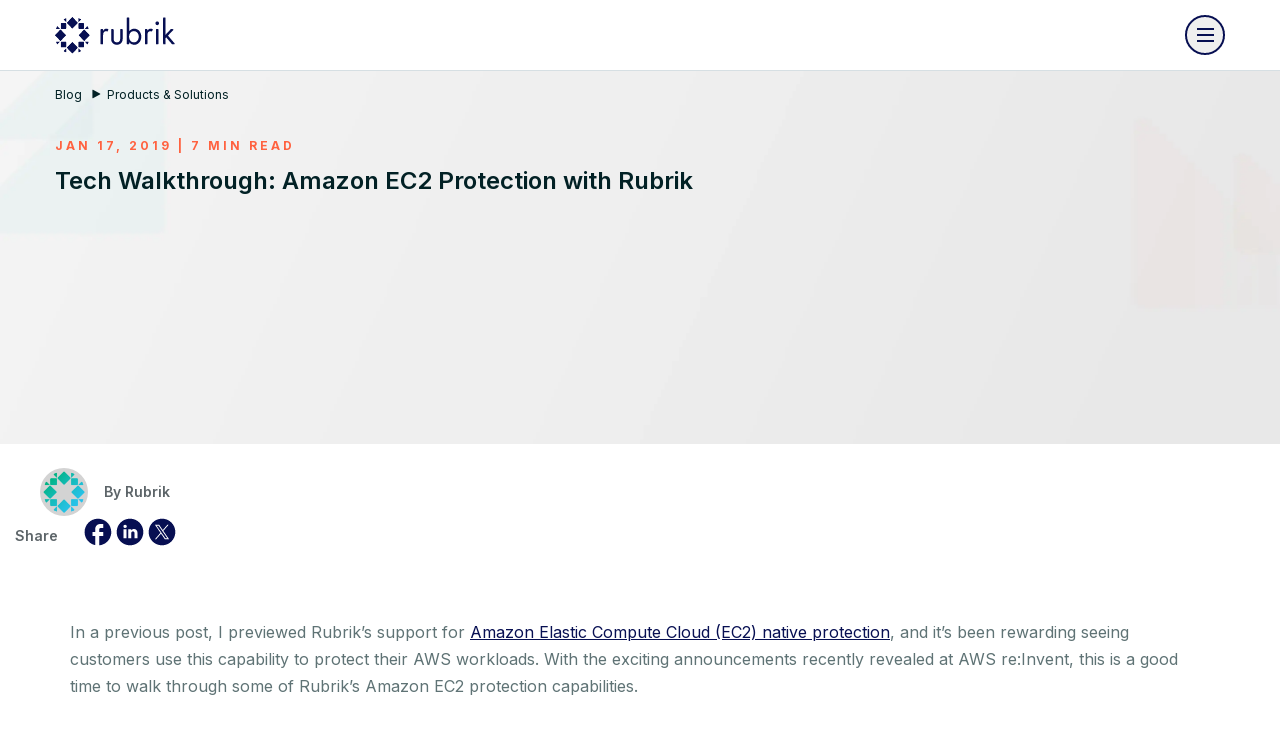

--- FILE ---
content_type: text/html;charset=utf-8
request_url: https://www.rubrik.com/blog/products-solutions/19/1/amazon-ec2-protection-rubrik
body_size: 17585
content:
<!DOCTYPE HTML> <html lang="en-US"> <head> <meta charset="UTF-8"/> <title>Rubrik | Tech Walkthrough: Amazon EC2 Protection with Rubrik</title> <meta name="viewport" content="width=device-width, initial-scale=1"/> <meta name="keywords" content="Multiple use cases,AWS,Rubrik,Use case,Cloud native protection"/> <meta name="description" content="Rubrik&#39;s cloud-first technology enables users to simplify and automate their AWS EC2 instances. Get a closer look in this step-by-step tech walkthrough."/> <meta name="template" content="blog-page"/> <meta name="robots" content="INDEX, FOLLOW"/> <meta property="og:locale" content="en_US"/> <meta property="og:type" content="website"/> <meta property="og:title" content="Tech Walkthrough: Amazon EC2 Protection with Rubrik"/> <meta property="og:description" content="Rubrik&#39;s cloud-first technology enables users to simplify and automate their AWS EC2 instances. Get a closer look in this step-by-step tech walkthrough."/> <meta property="og:url" content="https://www.rubrik.com/blog/products-solutions/19/1/amazon-ec2-protection-rubrik"/> <meta property="og:site_name" content="Rubrik"/> <meta property="og:image" content="https://www.rubrik.com/content/dam/rubrik/images/seo-images/og-image-rubrik-social-networks.png"/> <meta property="og:image:secure_url" content="https://www.rubrik.com/content/dam/rubrik/images/seo-images/og-image-rubrik-social-networks.png"/> <meta name="twitter:card" content="summary_large_image"/> <meta name="twitter:title" content="Tech Walkthrough: Amazon EC2 Protection with Rubrik"/> <meta name="twitter:description" content="Rubrik&#39;s cloud-first technology enables users to simplify and automate their AWS EC2 instances. Get a closer look in this step-by-step tech walkthrough."/> <meta name="twitter:image" content="https://www.rubrik.com/content/dam/rubrik/images/seo-images/og-image-rubrik-social-networks.png"/> <meta name="google-site-verification" content="80YPKopwbnkMatgNjSVp17e40236UXl7C4b22__pdS8"/> <meta name="google-map-api-key" content="AIzaSyDCR5xj2M4N0i0MXntHwxVQacGDFTe0epE"/> <link rel="canonical" href="https://www.rubrik.com/blog/products-solutions/19/1/amazon-ec2-protection-rubrik"/> <link rel="apple-touch-icon" sizes="180x180" href="/etc.clientlibs/rubrik/clientlibs/clientlib-base/resources/images/favicon/apple-touch-icon.png"/> <link rel="icon" type="image/png" sizes="32x32" href="/etc.clientlibs/rubrik/clientlibs/clientlib-base/resources/images/favicon/favicon-32x32.png"/> <link rel="icon" type="image/png" sizes="128x128" href="/etc.clientlibs/rubrik/clientlibs/clientlib-base/resources/images/favicon/favicon-128x128.png"/> <link rel="icon" type="image/png" sizes="192x192" href="/etc.clientlibs/rubrik/clientlibs/clientlib-base/resources/images/favicon/android-chrome-192x192.png"/> <link rel="icon" type="image/png" sizes="16x16" href="/etc.clientlibs/rubrik/clientlibs/clientlib-base/resources/images/favicon/favicon-16x16.png"/> <link rel="mask-icon" href="/etc.clientlibs/rubrik/clientlibs/clientlib-base/resources/images/favicon/safari-pinned-tab.svg" color="#5bbad5"/> <meta name="msapplication-TileColor" content="#da532c"/> <meta name="page-category"/> <meta name="theme-color" content="#070f52"/> <link rel="preconnect" href="https://fonts.googleapis.com" crossorigin/> <link rel="preconnect" href="https://fonts.gstatic.com" crossorigin/> <link rel="preconnect" href="//dpm.demdex.net"/> <link rel="preconnect" href="https://assets.adobedtm.com" crossorigin/> <link rel="dns-prefetch" href="//dpm.demdex.net"/> <link rel="dns-prefetch" href="https://assets.adobedtm.com"/> <link rel="preload" as="image" href="/content/dam/rubrik/images/icons/navigation/Logo.svg"/> <link rel="preload" as="style" href="https://fonts.googleapis.com/css2?family=Inter:wght@400;500;600;700&display=swap" crossorigin="anonymous" onload="this.rel='stylesheet'"/> <link rel="preload" as="font" href="/etc.clientlibs/rubrik/clientlibs/clientlib-base/resources/fonts/RubrikIcons/fonts/RubrikIcons.woff" crossorigin="anonymous"/> <link rel="stylesheet" href="/etc.clientlibs/rubrik/clientlibs/clientlib-base.lc-a44a08181fc1b92ef821a7b42be30497-lc.css" type="text/css"> <noscript> <link rel="stylesheet" href="https://fonts.googleapis.com/css2?family=Inter:wght@400;500;600;700&display=swap"/> </noscript> <script>!function(){window.semaphore=window.semaphore||[],window.ketch=function(){window.semaphore.push(arguments)};var e=new URLSearchParams(document.location.search),o=e.has("property")?e.get("property"):"website_smart_tag",n=document.createElement("script");n.type="text/javascript",n.src="https://global.ketchcdn.com/web/v3/config/rubrik/".concat(o,"/boot.js"),n.defer=n.async=!0,document.getElementsByTagName("head")[0].appendChild(n)}();</script> <script defer>
window.$ = window.JQuery = {};
window.bodymovin = {};
window.lottie = {};
window.Swiper = {};
window.utilsScript = {};
window.pdfjsLib = {};
window.validate = {};
window.lazyLoadOptions = {};
window.rive = {};
</script> <script src="//assets.adobedtm.com/c55f95d516dc/8e4d234ddc3a/launch-d0c8cfddf343.min.js" id="adobelaunch" async></script> <link rel="alternate" href="https://www.rubrik.com/blog/products-solutions/19/1/amazon-ec2-protection-rubrik" hreflang="en-us"/> <link rel="alternate" href="https://www.rubrik.com/blog/products-solutions/19/1/amazon-ec2-protection-rubrik" hreflang="en"/> <link rel="alternate" hreflang="x-default" href="https://www.rubrik.com/blog/products-solutions/19/1/amazon-ec2-protection-rubrik"/> <script defer>
    window.digital_data={"version ":"1.0","page":{"page_url":"https://www.rubrik.com/blog/products-solutions/19/1/amazon-ec2-protection-rubrik","page_name_loc":"www | en_US | blog | amazon-ec2-protection-rubrik","asset_download":null,"site_domain":"www.rubrik.com","section_name":"www | blog","section_cat1_cat2":"blog|products-solutions|19","site_locale":"en_US","page_name":"www | blog | amazon-ec2-protection-rubrik","web_asset":"","site_environment":"stage","page_path":"blog/products-solutions/19/1/amazon-ec2-protection-rubrik","site_subdomain":"www","blog_publish_status":"Over30","blog_info":"Tech Walkthrough: Amazon EC2 Protection with Rubrik | Rubrik | Jan 17, 2019"},"tag":{"use_case":"multiple-use-cases|cloud-native-protection","workload":"aws"},"event":[{"eventName":"Page Load","eventAction":"pageLoad"}],"lead":{"modal_form_id":"","form_id":"","form_type":""}}
</script> 
                              <script>!function(a){var e="https://s.go-mpulse.net/boomerang/",t="addEventListener";if("False"=="True")a.BOOMR_config=a.BOOMR_config||{},a.BOOMR_config.PageParams=a.BOOMR_config.PageParams||{},a.BOOMR_config.PageParams.pci=!0,e="https://s2.go-mpulse.net/boomerang/";if(window.BOOMR_API_key="R68TX-TQKJA-PAMYF-5VC9Q-SNY4W",function(){function n(e){a.BOOMR_onload=e&&e.timeStamp||(new Date).getTime()}if(!a.BOOMR||!a.BOOMR.version&&!a.BOOMR.snippetExecuted){a.BOOMR=a.BOOMR||{},a.BOOMR.snippetExecuted=!0;var i,_,o,r=document.createElement("iframe");if(a[t])a[t]("load",n,!1);else if(a.attachEvent)a.attachEvent("onload",n);r.src="javascript:void(0)",r.title="",r.role="presentation",(r.frameElement||r).style.cssText="width:0;height:0;border:0;display:none;",o=document.getElementsByTagName("script")[0],o.parentNode.insertBefore(r,o);try{_=r.contentWindow.document}catch(O){i=document.domain,r.src="javascript:var d=document.open();d.domain='"+i+"';void(0);",_=r.contentWindow.document}_.open()._l=function(){var a=this.createElement("script");if(i)this.domain=i;a.id="boomr-if-as",a.src=e+"R68TX-TQKJA-PAMYF-5VC9Q-SNY4W",BOOMR_lstart=(new Date).getTime(),this.body.appendChild(a)},_.write("<bo"+'dy onload="document._l();">'),_.close()}}(),"".length>0)if(a&&"performance"in a&&a.performance&&"function"==typeof a.performance.setResourceTimingBufferSize)a.performance.setResourceTimingBufferSize();!function(){if(BOOMR=a.BOOMR||{},BOOMR.plugins=BOOMR.plugins||{},!BOOMR.plugins.AK){var e=""=="true"?1:0,t="",n="amicusyxzvmyi2lraoga-f-faa698380-clientnsv4-s.akamaihd.net",i="false"=="true"?2:1,_={"ak.v":"39","ak.cp":"875686","ak.ai":parseInt("559111",10),"ak.ol":"0","ak.cr":9,"ak.ipv":4,"ak.proto":"h2","ak.rid":"9a6c610","ak.r":38938,"ak.a2":e,"ak.m":"b","ak.n":"essl","ak.bpcip":"3.16.42.0","ak.cport":57116,"ak.gh":"23.55.170.132","ak.quicv":"","ak.tlsv":"tls1.3","ak.0rtt":"","ak.0rtt.ed":"","ak.csrc":"-","ak.acc":"","ak.t":"1769014156","ak.ak":"hOBiQwZUYzCg5VSAfCLimQ==zLZONtCUoj0ME4lPCEVCdfM3WxkO/Hg8Y7W0IU6it+vO4RNPsdGBiUALQ2T1R3JG4/S3tW+DEhlpVa1IN5AI3PsOg0/xhim1jTDMrgVPiN1Qtl2B02q95FwtDNAo4wIM660PtX4k5vho9GbabMhsOb+1Umks2hmsCj6DFcMogV3rLnmuxXnT3uTA5aMK4YqL2XJRt2R6cEiDLtdgJEZFJlAStOFfi2bJzXLsGYkV1RS2hGqfk8kRv/kY6Ubj+luscCTAlQ/etgURDbByAFS4QYC27BDofkBDAu7OGNskMO28gDhhi9mxF5JhJL2Xdl/f5joSH8LiG4cgqFN3R1ithajiWB63ncQSwaRZYn1+Ncr2jgEu3ohs4rKvegSP53+JmAYfWPuI+ffGNtpZUEEuqAcozsh0xYBkp4QLUpgPdds=","ak.pv":"134","ak.dpoabenc":"","ak.tf":i};if(""!==t)_["ak.ruds"]=t;var o={i:!1,av:function(e){var t="http.initiator";if(e&&(!e[t]||"spa_hard"===e[t]))_["ak.feo"]=void 0!==a.aFeoApplied?1:0,BOOMR.addVar(_)},rv:function(){var a=["ak.bpcip","ak.cport","ak.cr","ak.csrc","ak.gh","ak.ipv","ak.m","ak.n","ak.ol","ak.proto","ak.quicv","ak.tlsv","ak.0rtt","ak.0rtt.ed","ak.r","ak.acc","ak.t","ak.tf"];BOOMR.removeVar(a)}};BOOMR.plugins.AK={akVars:_,akDNSPreFetchDomain:n,init:function(){if(!o.i){var a=BOOMR.subscribe;a("before_beacon",o.av,null,null),a("onbeacon",o.rv,null,null),o.i=!0}return this},is_complete:function(){return!0}}}}()}(window);</script></head> <body class=" navy template-blog hover--white"> <a href="#main-content" class="skip-link">Skip to Main Content</a> <div class="root responsivegrid"> <div class="aem-Grid aem-Grid--12 aem-Grid--default--12 "> <div class="experiencefragment aem-GridColumn aem-GridColumn--default--12"> <div class="cmp-experiencefragment"><div class="xfpage page basicpage"> <div class="xf-content-height"> <div class="root responsivegrid"> <div class="aem-Grid aem-Grid--12 aem-Grid--default--12 "> <div class="navigation aem-GridColumn aem-GridColumn--default--12"> <div> <header class="container container--mosaic header " data-module="Navigation" style=" --header-bg: #fff; --menu-link-color: #070f52; --menu-link-hover-color: #009595;"> <div class="promo-widget" id="promo-widget"></div> <div class="wrapper header__wrapper"> <div class="header__logo-wrapper"> <a class="header__logo" tabindex="0" aria-label="Rubrik Logo" data-home-page-url="/" href="/"> <img src="/content/dam/rubrik/images/icons/navigation/Logo.svg" class="header__logo-normal" alt="Rubrik" fetchpriority="high"/> <img src="/content/dam/rubrik/images/icons/navigation/Logo.svg" class="header__logo-stuck" alt="Rubrik" loading="lazy" decoding="async" fetchpriority="low"/> </a> <div class="header__hamburger"> <button class="header__hamburger-inner" aria-label="open navigation menu"> <span class="header__hamburger-line"></span> </button> </div> </div> <nav class="header__nav"> <div class="header__nav-desktop"> <div class="site-search search-container" id="search"> <div class="wrapper global-search-wrapper"> <form class="global-search" action="/search-results" data-module="Search"> <label for="searchFieldDesktop">Search </label> <input type="text" name="search" id="searchFieldDesktop" class="searchField" placeholder="Search"/> <div class="search-button icon-search"> <input hidden type="submit" value="Search"/> </div> </form> <div class="global-search__no-result"> <span>No results match your search.</span> <span class="js-global-search-clear">Clear Search</span> </div> <ul class="global-search__quick-links"> <li> <a href="https://www.rubrik.com/search-results?searchTerm=zero%20trust" target="_self"> <span class="icon-search"></span> <span>Zero Trust</span> </a> </li> <li> <a href="https://www.rubrik.com/search-results?searchTerm=Ransomware" target="_self"> <span class="icon-search"></span> <span>Ransomware</span> </a> </li> <li> <a href="https://www.rubrik.com/search-results?searchTerm=Cloud%20Solutions" target="_self"> <span class="icon-search"></span> <span>Cloud Solutions</span> </a> </li> <li> <a href="https://www.rubrik.com/search-results?searchTerm=Database%20Solutions" target="_self"> <span class="icon-search"></span> <span>Database Solutions</span> </a> </li> </ul> </div> </div> <div class="header__left-nav"> <ul class="header__nav-menu" role="menubar"> <li class="header__nav-item" role="none"> <a class="has-submenu" href="/products" data-menu="products" role="menuitem" aria-haspopup="true" aria-expanded="false" aria-label="Products menu"> <span>Products</span> <svg xmlns="http://www.w3.org/2000/svg" width="16" height="16" viewBox="0 0 16 16" fill="none" aria-hidden="true"> <path d="M15.7072 8.70711C16.0977 8.31658 16.0977 7.68342 15.7072 7.2929L9.34325 0.928933C8.95273 0.538409 8.31956 0.538409 7.92904 0.928933C7.53852 1.31946 7.53852 1.95262 7.92904 2.34315L13.5859 8L7.92904 13.6569C7.53851 14.0474 7.53851 14.6805 7.92904 15.0711C8.31956 15.4616 8.95273 15.4616 9.34325 15.0711L15.7072 8.70711ZM0.913574 9L15.0001 9L15.0001 7L0.913574 7L0.913574 9Z" fill="#070F52"/> </svg> </a> <div class="submenu" data-content="platform" role="menu" aria-label="Products submenu"> <div class="submenu-wrapper"> <div class="header__sub-heading-wrapper "> <a href="#" class="menu-back"> <svg xmlns="http://www.w3.org/2000/svg" width="11" height="12" viewBox="0 0 11 12" fill="none"> <path d="M0.221215 5.46596C-0.0737238 5.7609 -0.0737238 6.23909 0.221215 6.53403L5.02752 11.3403C5.32246 11.6353 5.80065 11.6353 6.09559 11.3403C6.39053 11.0454 6.39053 10.5672 6.09559 10.2723L1.82332 6L6.09559 1.72773C6.39053 1.43279 6.39053 0.954599 6.09559 0.659661C5.80065 0.364722 5.32246 0.364722 5.02752 0.659661L0.221215 5.46596ZM11 5.24476L0.755249 5.24476L0.755249 6.75524L11 6.75524L11 5.24476Z" fill="#009595"/> </svg> <span>Back</span> </a> <h4>Products</h4> </div> <div class="header__nav-partner"> <div class="partners-submenu-links header__partners-item has-bg " style="background-color: #F8FBFA"> <a href="/products" class="header__partners-item-link" role="menuitem"> <span class="header__menu-icon"> <img data-src="/content/dam/rubrik/images/icons/navigation/blue-rubrik-security cloud.png" alt="Rubrik Security Cloud" class="lazy"/> </span> <span>Rubrik Security Cloud</span> </a> <p class="header__partners-desc">One platform for cyber resilience across data and identity.</p> <a href="/products" class="explore btn btn-link"> <span class="underline">Explore Our Platform</span> </a> <a href="/products/rubrik-agent-cloud" class="header__partners-item-link more-top-margin"> <span class="header__menu-icon"> <img data-src="/content/dam/rubrik/images/icons/navigation/icon-rubrik-agent-cloud-dark.svg" alt="Rubrik Agent Cloud" class="lazy"/> </span> <span>Rubrik Agent Cloud</span> </a> <p class="header__partners-desc">Monitor, govern, and remediate agent actions.</p> <a href="/products/rubrik-agent-cloud" class="explore btn btn-link"> <span class="underline">Accelerate AI Adoption</span> </a> <div class="header__nav-partner-menu "> <ul role="menu"> </ul> </div> </div> </div> <div class="header__menu-content "> <div class="header__menu-content-item"> <a href="https://www.rubrik.com/products/data-protection" class="header__accordion-heading " data-nav-title="Data Protection" role="menuitem"> <span class="content"> <span class="header__menu-icon"> <img data-src="/content/dam/rubrik/images/icons/navigation/data-cloud.svg" alt="Data Protection" class="lazy"/> </span> <span>Data Protection</span> </span> <svg xmlns="http://www.w3.org/2000/svg" width="18" height="11" viewBox="0 0 18 11" fill="none"> <path d="M17 1.53345L9 9.53345L1 1.53345" stroke="#070F52" stroke-width="2" stroke-linejoin="round"/> </svg> </a> <div class="header__accordion-content-wrapper accordioon" data-nav-accordion="Data Protection"> <div class="header__accordion-inner"> <p>Ensure data integrity with air-gapped, immutable backups.</p> <a href="https://www.rubrik.com/products/data-protection" class="btn btn-link explore">Explore Our Data Protection</a> <ul class="header__menu-content-links "> <li> <a href="https://www.rubrik.com/solutions/cloud-solutions" target="_self" class=" "> <span class="underline">Cloud Native</span> </a> </li> <li> <a href="https://www.rubrik.com/products/zero-trust-data-management" target="_self" class=" "> <span class="underline">On-Premises</span> </a> </li> <li> <a href="https://www.rubrik.com/products/saas-data-protection" target="_self" class=" "> <span class="underline">SaaS Apps</span> </a> </li> <li> <a href="https://www.rubrik.com/solutions/nas" target="_self" class=" "> <span class="underline">Unstructured Data</span> </a> </li> <li> <a href="https://www.rubrik.com/products/rubrik-cloud-vault" target="_self" class=" "> <span class="underline">Rubrik Cloud Vault</span> </a> </li> <li> <a href="https://www.rubrik.com/products/data-security-posture-management" target="_self" class=" "> <span class="underline">Data Security Posture Management(DSPM)</span> </a> </li> </ul> </div> </div> </div> <div class="header__menu-content-item"> <a href="https://www.rubrik.com/products/data-threat-analytics" class="header__accordion-heading " data-nav-title="Threat Analytics" role="menuitem"> <span class="content"> <span class="header__menu-icon"> <img data-src="/content/dam/rubrik/images/icons/navigation/data-analytic.svg" alt="Threat Analytics" class="lazy"/> </span> <span>Threat Analytics</span> </span> <svg xmlns="http://www.w3.org/2000/svg" width="18" height="11" viewBox="0 0 18 11" fill="none"> <path d="M17 1.53345L9 9.53345L1 1.53345" stroke="#070F52" stroke-width="2" stroke-linejoin="round"/> </svg> </a> <div class="header__accordion-content-wrapper accordioon" data-nav-accordion="Threat Analytics"> <div class="header__accordion-inner"> <p>Detect, investigate, and respond to cyber threats.</p> <a href="https://www.rubrik.com/products/data-threat-analytics" class="btn btn-link explore">Explore Our Threat Analytics</a> <ul class="header__menu-content-links "> <li> <a href="https://www.rubrik.com/products/anomaly-detection" target="_self" class=" "> <span class="underline">Anomaly Detection</span> </a> </li> <li> <a href="https://www.rubrik.com/products/threat-monitoring" target="_self" class=" "> <span class="underline">Threat Monitoring</span> </a> </li> <li> <a href="https://www.rubrik.com/products/threat-hunting" target="_self" class=" "> <span class="underline">Threat Hunting</span> </a> </li> </ul> </div> </div> </div> <div class="header__menu-content-item"> <a href="https://www.rubrik.com/products/identity-security" class="header__accordion-heading " data-nav-title="Identity Security" role="menuitem"> <span class="content"> <span class="header__menu-icon"> <img data-src="/content/dam/rubrik/home-page-redesign/icon-Identity-security.png" alt="Identity Security" class="lazy"/> </span> <span>Identity Security</span> </span> <svg xmlns="http://www.w3.org/2000/svg" width="18" height="11" viewBox="0 0 18 11" fill="none"> <path d="M17 1.53345L9 9.53345L1 1.53345" stroke="#070F52" stroke-width="2" stroke-linejoin="round"/> </svg> </a> <div class="header__accordion-content-wrapper accordioon" data-nav-accordion="Identity Security"> <div class="header__accordion-inner"> <p>Secure and recover your multi-IdP environments.</p> <a href="https://www.rubrik.com/products/identity-security" class="btn btn-link explore">Explore Our Identity Security</a> <ul class="header__menu-content-links "> <li> <a href="https://www.rubrik.com/products/identity-resilience" target="_self" class=" "> <span class="underline">Identity Resilience</span> </a> </li> <li> <a href="https://www.rubrik.com/products/identity-recovery" target="_self" class=" "> <span class="underline">Identity Recovery</span> </a> </li> <li> <a href="https://www.rubrik.com/products/okta-backup-and-recovery" target="_self" class=" "> <span class="underline">Okta Backup &amp; Recovery</span> </a> </li> </ul> </div> </div> </div> <div class="header__menu-content-item"> <a href="https://www.rubrik.com/products/cyber-recovery" class="header__accordion-heading " data-nav-title="Cyber Recovery" role="menuitem"> <span class="content"> <span class="header__menu-icon"> <img data-src="/content/dam/rubrik/images/icons/navigation/cyber-recovery.svg" alt="Cyber Recovery" class="lazy"/> </span> <span>Cyber Recovery</span> </span> <svg xmlns="http://www.w3.org/2000/svg" width="18" height="11" viewBox="0 0 18 11" fill="none"> <path d="M17 1.53345L9 9.53345L1 1.53345" stroke="#070F52" stroke-width="2" stroke-linejoin="round"/> </svg> </a> <div class="header__accordion-content-wrapper accordioon" data-nav-accordion="Cyber Recovery"> <div class="header__accordion-inner"> <p>Recover to a clean point and restore operations fast.</p> <a href="https://www.rubrik.com/products/cyber-recovery" class="btn btn-link explore">Explore Our Cyber Recovery</a> <ul class="header__menu-content-links "> <li> <a href="https://www.rubrik.com/products/threat-containment" target="_self" class=" "> <span class="underline">Threat Containment</span> </a> </li> <li> <a href="https://www.rubrik.com/products/ai-powered-cyber-recovery" target="_self" class=" "> <span class="underline">Ruby AI Agent</span> </a> </li> <li> <a href="https://www.rubrik.com/products/cyber-recovery-simulation" target="_self" class=" "> <span class="underline">Cyber Recovery Simulation</span> </a> </li> </ul> </div> </div> </div> </div> <div class="header__expanded-bottom-wrapper"> <div class="header__nav-partner-menu mobile-show"> <ul> </ul> </div> <button id="toggle-search" class="header__search" aria-label="Search" aria-expanded="false" aria-controls="search" data-module="Accordion"> <span class="icon-search"></span> <span class="icon-close"></span> </button> <form class="header__mobile-search" action="/search-results" data-module="Search"> <input type="text" name="search" id="searchFieldMobile" aria-label="Search" class="searchField" placeholder="Search"/> <div class="search-button icon-search"> <input hidden type="submit" value="Search" aria-label="submit"/> </div> </form> <div class="header__contact-us"> <div class="cta--container cta--center " data-component_name="cta"> <a href="/contact-sales" target="_self" class="btn btn-default-primary-secondary btn--rounded btn__mobile--left">Contact Sales</a> </div> </div> </div> </div> </div> </li> <li class="header__nav-item" role="none"> <a class="has-submenu" href="/solutions" data-menu="solutions" role="menuitem" aria-haspopup="true" aria-expanded="false" aria-label="Solutions menu"> <span>Solutions</span> <svg xmlns="http://www.w3.org/2000/svg" width="16" height="16" viewBox="0 0 16 16" fill="none" aria-hidden="true"> <path d="M15.7072 8.70711C16.0977 8.31658 16.0977 7.68342 15.7072 7.2929L9.34325 0.928933C8.95273 0.538409 8.31956 0.538409 7.92904 0.928933C7.53852 1.31946 7.53852 1.95262 7.92904 2.34315L13.5859 8L7.92904 13.6569C7.53851 14.0474 7.53851 14.6805 7.92904 15.0711C8.31956 15.4616 8.95273 15.4616 9.34325 15.0711L15.7072 8.70711ZM0.913574 9L15.0001 9L15.0001 7L0.913574 7L0.913574 9Z" fill="#070F52"/> </svg> </a> <div class="submenu" data-content="platform" role="menu" aria-label="Solutions submenu"> <div class="submenu-wrapper"> <div class="header__sub-heading-wrapper "> <a href="#" class="menu-back"> <svg xmlns="http://www.w3.org/2000/svg" width="11" height="12" viewBox="0 0 11 12" fill="none"> <path d="M0.221215 5.46596C-0.0737238 5.7609 -0.0737238 6.23909 0.221215 6.53403L5.02752 11.3403C5.32246 11.6353 5.80065 11.6353 6.09559 11.3403C6.39053 11.0454 6.39053 10.5672 6.09559 10.2723L1.82332 6L6.09559 1.72773C6.39053 1.43279 6.39053 0.954599 6.09559 0.659661C5.80065 0.364722 5.32246 0.364722 5.02752 0.659661L0.221215 5.46596ZM11 5.24476L0.755249 5.24476L0.755249 6.75524L11 6.75524L11 5.24476Z" fill="#009595"/> </svg> <span>Back</span> </a> <h4>Solutions</h4> </div> <div class="header__nav-partner"> <div class="partners-submenu-links header__partners-item has-bg " style="background-color: #F8FBFA"> <a class="header__partners-item-link" role="menuitem"> <span class="header__menu-icon"> <img data-src="/content/dam/rubrik/images/icons/navigation/blue-backup-speed.png" alt="Cyber Resilience Solutions" class="lazy"/> </span> <span>Cyber Resilience Solutions</span> </a> <p class="header__partners-desc">Secure your critical data across enterprise data centers, cloud platforms, and SaaS applications.</p> <div class="header__nav-partner-menu "> <p class="group-label">FEATURED SOLUTIONS</p> <ul role="menu"> <li role="none"> <a href="https://www.rubrik.com/products/identity-recovery" role="menuitem"> <span class="underline">Hybrid Identity Recovery</span> </a> </li> <li role="none"> <a href="https://www.rubrik.com/industries/minimum-viable-hospital" role="menuitem"> <span class="underline">Minimum Viable Hospital</span> </a> </li> <li role="none"> <a href="https://www.rubrik.com/products/rubrik-cloud-vault" role="menuitem"> <span class="underline">Rubrik Cloud Vault</span> </a> </li> </ul> </div> </div> </div> <div class="header__menu-content "> <div class="header__menu-content-item"> <a href="https://www.rubrik.com/solutions" class="header__accordion-heading " data-nav-title="Platforms &amp; Environments" role="menuitem"> <span class="content"> <span class="header__menu-icon"> <img data-src="/content/dam/rubrik/images/icons/navigation/blue-platform-enviroments.png" alt="Platforms &amp; Environments" class="lazy"/> </span> <span>Platforms &amp; Environments</span> </span> <svg xmlns="http://www.w3.org/2000/svg" width="18" height="11" viewBox="0 0 18 11" fill="none"> <path d="M17 1.53345L9 9.53345L1 1.53345" stroke="#070F52" stroke-width="2" stroke-linejoin="round"/> </svg> </a> <div class="header__accordion-content-wrapper accordioon" data-nav-accordion="Platforms &amp; Environments"> <div class="header__accordion-inner"> <a href="https://www.rubrik.com/solutions" class="btn btn-link explore">Explore Our Platforms &amp; Environments</a> <ul class="header__menu-content-links hide-on-desktop" role="menu"> <li role="none"> <a href="https://www.rubrik.com/solutions/cloud-solutions" target="_self" class=" " role="menuitem"> <span class="underline">Cloud</span> </a> </li> <li role="none"> <a href="https://www.rubrik.com/solutions/aws-native-protection" target="_self" class=" small" role="menuitem"> <span class="underline">AWS</span> </a> </li> <li role="none"> <a href="https://www.rubrik.com/solutions/azure-native-protection" target="_self" class=" small" role="menuitem"> <span class="underline">Azure</span> </a> </li> <li role="none"> <a href="https://www.rubrik.com/solutions/gcp-native-protection" target="_self" class=" small" role="menuitem"> <span class="underline">Google Cloud</span> </a> </li> <li role="none"> <a href="https://www.rubrik.com/solutions/oracle-cloud-oci" target="_self" class=" small" role="menuitem"> <span class="underline">Oracle Cloud</span> </a> </li> <li role="none"> <a href="https://www.rubrik.com/solutions/azure-devops" target="_self" class=" small" role="menuitem"> <span class="underline">Azure DevOps</span> </a> </li> <li role="none"> <a href="https://www.rubrik.com/solutions/github" target="_self" class=" small" role="menuitem"> <span class="underline">GitHub</span> </a> </li> <li role="none"> <a href="https://www.rubrik.com/products/saas-data-protection" target="_self" class=" " role="menuitem"> <span class="underline">SaaS</span> </a> </li> <li role="none"> <a href="https://www.rubrik.com/solutions/microsoft-365" target="_self" class=" small" role="menuitem"> <span class="underline">Microsoft 365</span> </a> </li> <li role="none"> <a href="https://www.rubrik.com/solutions/microsoft-dynamics-365" target="_self" class=" small" role="menuitem"> <span class="underline">Dynamic 365 CRM</span> </a> </li> <li role="none"> <a href="https://www.rubrik.com/solutions/salesforce-data-protection" target="_self" class=" small" role="menuitem"> <span class="underline">Salesforce</span> </a> </li> <li role="none"> <a href="https://www.rubrik.com/solutions/atlassian" target="_self" class=" small" role="menuitem"> <span class="underline">Atlassian Jira</span> </a> </li> <li role="none"> <a href="https://www.rubrik.com/products/zero-trust-data-management" target="_self" class=" " role="menuitem"> <span class="underline">On-Premises</span> </a> </li> <li role="none"> <a href="https://www.rubrik.com/solutions/sql-live-mount" target="_self" class=" small" role="menuitem"> <span class="underline">Microsoft SQL Server</span> </a> </li> <li role="none"> <a href="https://www.rubrik.com/solutions/oracle" target="_self" class=" small" role="menuitem"> <span class="underline">Oracle</span> </a> </li> <li role="none"> <a href="https://www.rubrik.com/solutions/mongodb" target="_self" class=" small" role="menuitem"> <span class="underline">MongoDB</span> </a> </li> <li role="none"> <a href="https://www.rubrik.com/solutions/comprehensive-data-protection-for-your-mysql-databases" target="_self" class=" small" role="menuitem"> <span class="underline">MySQL</span> </a> </li> <li role="none"> <a href="https://www.rubrik.com/solutions/postgresql" target="_self" class=" small" role="menuitem"> <span class="underline">PostgreSQL/EDB</span> </a> </li> <li role="none"> <a href="https://www.rubrik.com/solutions/sap-hana" target="_self" class=" small" role="menuitem"> <span class="underline">SAP HANA</span> </a> </li> <li role="none"> <a href="https://www.rubrik.com/solutions/ibm-db2-data-with-rubrik" target="_self" class=" small" role="menuitem"> <span class="underline">IBM Db2</span> </a> </li> <li role="none"> <a href="https://www.rubrik.com/solutions/kubernetes" target="_self" class=" small" role="menuitem"> <span class="underline">Kubernetes</span> </a> </li> <li role="none"> <a href="https://www.rubrik.com/solutions/openshift" target="_self" class=" small" role="menuitem"> <span class="underline">OpenShift</span> </a> </li> <li role="none"> <a href="https://www.rubrik.com/solutions/nutanix-ahv" target="_self" class=" small" role="menuitem"> <span class="underline">Nutanix</span> </a> </li> <li role="none"> <a href="https://www.rubrik.com/solutions/vmware" target="_self" class=" small" role="menuitem"> <span class="underline">VMware</span> </a> </li> <li role="none"> <a href="https://www.rubrik.com/solutions/hyper-v" target="_self" class=" small" role="menuitem"> <span class="underline">Hyper-V </span> </a> </li> <li role="none"> <a href="https://www.rubrik.com/solutions/microsoft-azure-local" target="_self" class=" small" role="menuitem"> <span class="underline">Azure Local </span> </a> </li> </ul> <ul class="header__menu-content-links hide-on-mobile"> <li> <a href="https://www.rubrik.com/solutions/cloud-solutions" target="_self" class=" "> <span class="underline">Cloud</span> </a> </li> <li> <a href="https://www.rubrik.com/solutions/aws-native-protection" target="_self" class=" small"> <span class="underline">AWS</span> </a> </li> <li> <a href="https://www.rubrik.com/solutions/azure-native-protection" target="_self" class=" small"> <span class="underline">Azure</span> </a> </li> <li> <a href="https://www.rubrik.com/solutions/gcp-native-protection" target="_self" class=" small"> <span class="underline">Google Cloud</span> </a> </li> <li> <a href="https://www.rubrik.com/solutions/oracle-cloud-oci" target="_self" class=" small"> <span class="underline">Oracle Cloud</span> </a> </li> <li> <a href="https://www.rubrik.com/solutions/azure-devops" target="_self" class=" small"> <span class="underline">Azure DevOps</span> </a> </li> <li> <a href="https://www.rubrik.com/solutions/github" target="_self" class=" small"> <span class="underline">GitHub</span> </a> </li> <li> <a href="https://www.rubrik.com/products/saas-data-protection" target="_self" class=" "> <span class="underline">SaaS</span> </a> </li> <li> <a href="https://www.rubrik.com/solutions/microsoft-365" target="_self" class=" small"> <span class="underline">Microsoft 365</span> </a> </li> <li> <a href="https://www.rubrik.com/solutions/microsoft-dynamics-365" target="_self" class=" small"> <span class="underline">Dynamic 365 CRM</span> </a> </li> <li> <a href="https://www.rubrik.com/solutions/salesforce-data-protection" target="_self" class=" small"> <span class="underline">Salesforce</span> </a> </li> <li> <a href="https://www.rubrik.com/solutions/atlassian" target="_self" class=" small"> <span class="underline">Atlassian Jira</span> </a> </li> </ul> </div> </div> </div> <div class="header__menu-content-item"> <a class="header__accordion-heading hide-on-mobile" role="menuitem"> <div class="header__menu-content-group only-mobile">View more</div> <svg xmlns="http://www.w3.org/2000/svg" width="18" height="11" viewBox="0 0 18 11" fill="none"> <path d="M17 1.53345L9 9.53345L1 1.53345" stroke="#070F52" stroke-width="2" stroke-linejoin="round"/> </svg> </a> <div class="header__accordion-content-wrapper accordioon"> <div class="header__accordion-inner"> <ul class="header__menu-content-links "> <li> <a href="https://www.rubrik.com/products/zero-trust-data-management" target="_self" class=" "> <span class="underline">On-Premises</span> </a> </li> <li> <a href="https://www.rubrik.com/solutions/sql-live-mount" target="_self" class=" small"> <span class="underline">Microsoft SQL Server</span> </a> </li> <li> <a href="https://www.rubrik.com/solutions/oracle" target="_self" class=" small"> <span class="underline">Oracle</span> </a> </li> <li> <a href="https://www.rubrik.com/solutions/mongodb" target="_self" class=" small"> <span class="underline">MongoDB</span> </a> </li> <li> <a href="https://www.rubrik.com/solutions/comprehensive-data-protection-for-your-mysql-databases" target="_self" class=" small"> <span class="underline">MySQL</span> </a> </li> <li> <a href="https://www.rubrik.com/solutions/postgresql" target="_self" class=" small"> <span class="underline">PostgreSQL/EDB</span> </a> </li> <li> <a href="https://www.rubrik.com/solutions/sap-hana" target="_self" class=" small"> <span class="underline">SAP HANA</span> </a> </li> <li> <a href="https://www.rubrik.com/solutions/ibm-db2-data-with-rubrik" target="_self" class=" small"> <span class="underline">IBM Db2</span> </a> </li> <li> <a href="https://www.rubrik.com/solutions/kubernetes" target="_self" class=" small"> <span class="underline">Kubernetes</span> </a> </li> <li> <a href="https://www.rubrik.com/solutions/openshift" target="_self" class=" small"> <span class="underline">OpenShift</span> </a> </li> <li> <a href="https://www.rubrik.com/solutions/nutanix-ahv" target="_self" class=" small"> <span class="underline">Nutanix</span> </a> </li> <li> <a href="https://www.rubrik.com/solutions/vmware" target="_self" class=" small"> <span class="underline">VMware</span> </a> </li> <li> <a href="https://www.rubrik.com/solutions/hyper-v" target="_self" class=" small"> <span class="underline">Hyper-V </span> </a> </li> <li> <a href="https://www.rubrik.com/solutions/microsoft-azure-local" target="_self" class=" small"> <span class="underline">Azure Local </span> </a> </li> </ul> </div> </div> </div> <div class="header__menu-content-item"> <a href="https://www.rubrik.com/solutions#industries" class="header__accordion-heading " data-nav-title="Industries" role="menuitem"> <span class="content"> <span class="header__menu-icon"> <img data-src="/content/dam/rubrik/images/icons/navigation/blue-industries.png" alt="Industries" class="lazy"/> </span> <span>Industries</span> </span> <svg xmlns="http://www.w3.org/2000/svg" width="18" height="11" viewBox="0 0 18 11" fill="none"> <path d="M17 1.53345L9 9.53345L1 1.53345" stroke="#070F52" stroke-width="2" stroke-linejoin="round"/> </svg> </a> <div class="header__accordion-content-wrapper accordioon" data-nav-accordion="Industries"> <div class="header__accordion-inner"> <a href="https://www.rubrik.com/solutions#industries" class="btn btn-link explore">Explore Our Industries</a> <ul class="header__menu-content-links "> <li> <a href="https://www.rubrik.com/industries/healthcare" target="_self" class=" "> <span class="underline">Healthcare</span> </a> </li> <li> <a href="https://www.rubrik.com/industries/financial-services" target="_self" class=" "> <span class="underline">Financial Services</span> </a> </li> <li> <a href="https://www.rubrik.com/industries/federal-government" target="_self" class=" "> <span class="underline">Federal Government</span> </a> </li> <li> <a href="https://www.rubrik.com/industries/state-local-government" target="_self" class=" "> <span class="underline">State &amp; Local Government</span> </a> </li> <li> <a href="https://www.rubrik.com/industries/education" target="_self" class=" "> <span class="underline">Education</span> </a> </li> <li> <a href="https://www.rubrik.com/industries/critical-infrastructure" target="_self" class=" "> <span class="underline">Critical Infrastructure</span> </a> </li> <li> <a href="https://www.rubrik.com/industries/legal" target="_self" class=" "> <span class="underline">Legal</span> </a> </li> </ul> </div> </div> </div> <div class="header__menu-content-item"> <a href="https://www.rubrik.com/partners" class="header__accordion-heading " data-nav-title="Partners" role="menuitem"> <span class="content"> <span class="header__menu-icon"> <img data-src="/content/dam/rubrik/images/icons/navigation/blue-partners.png" alt="Partners" class="lazy"/> </span> <span>Partners</span> </span> <svg xmlns="http://www.w3.org/2000/svg" width="18" height="11" viewBox="0 0 18 11" fill="none"> <path d="M17 1.53345L9 9.53345L1 1.53345" stroke="#070F52" stroke-width="2" stroke-linejoin="round"/> </svg> </a> <div class="header__accordion-content-wrapper accordioon" data-nav-accordion="Partners"> <div class="header__accordion-inner"> <a href="https://www.rubrik.com/partners" class="btn btn-link explore">Explore Our Partners</a> <ul class="header__menu-content-links "> <li> <a href="https://www.rubrik.com/partners/service-delivery-partners" target="_self" class=" "> <span class="underline">Service Delivery Partners</span> </a> </li> <li> <a href="https://www.rubrik.com/partners/technology-partners" target="_self" class=" "> <span class="underline">Technology Partners</span> </a> </li> <li> <a href="https://www.rubrik.com/partners/security-alliance-partnerships" target="_self" class=" "> <span class="underline">Security Partners</span> </a> </li> <li> <a href="https://www.rubrik.com/partners/technology-partners/amazon-web-services" target="_self" class=" "> <span class="underline">Amazon Web Services</span> </a> </li> <li> <a href="https://www.rubrik.com/partners/technology-partners/crowdstrike" target="_self" class=" "> <span class="underline">CrowdStrike</span> </a> </li> <li> <a href="https://www.rubrik.com/partners/technology-partners/microsoft" target="_self" class=" "> <span class="underline">Microsoft</span> </a> </li> <li> <a href="https://www.rubrik.com/partners/technology-partners/okta" target="_self" class=" "> <span class="underline">Okta</span> </a> </li> <li> <a href="https://www.rubrik.com/partners/technology-partners/pure-storage" target="_self" class=" "> <span class="underline">Pure Storage</span> </a> </li> <li> <a href="https://www.rubrik.com/partners/technology-partners/zscaler" target="_self" class=" "> <span class="underline">Zscaler</span> </a> </li> </ul> </div> </div> </div> </div> <div class="header__expanded-bottom-wrapper"> <div class="header__nav-partner-menu mobile-show"> <p class="group-label">FEATURED SOLUTIONS</p> <ul> <li> <a href="https://www.rubrik.com/products/identity-recovery">Hybrid Identity Recovery</a> </li> <li> <a href="https://www.rubrik.com/industries/minimum-viable-hospital">Minimum Viable Hospital</a> </li> <li> <a href="https://www.rubrik.com/products/rubrik-cloud-vault">Rubrik Cloud Vault</a> </li> </ul> </div> <button id="toggle-search" class="header__search" aria-label="Search" aria-expanded="false" aria-controls="search" data-module="Accordion"> <span class="icon-search"></span> <span class="icon-close"></span> </button> <form class="header__mobile-search" action="/search-results" data-module="Search"> <input type="text" name="search" id="searchFieldMobile" aria-label="Search" class="searchField" placeholder="Search"/> <div class="search-button icon-search"> <input hidden type="submit" value="Search" aria-label="submit"/> </div> </form> <div class="header__contact-us"> <div class="cta--container cta--center " data-component_name="cta"> <a href="/contact-sales" target="_self" class="btn btn-default-primary-secondary btn--rounded btn__mobile--left">Contact Sales</a> </div> </div> </div> </div> </div> </li> <li class="header__nav-item" role="none"> <a class="has-submenu" href="/resources" data-menu="resources" role="menuitem" aria-haspopup="true" aria-expanded="false" aria-label="Knowledge Hub menu"> <span>Knowledge Hub</span> <svg xmlns="http://www.w3.org/2000/svg" width="16" height="16" viewBox="0 0 16 16" fill="none" aria-hidden="true"> <path d="M15.7072 8.70711C16.0977 8.31658 16.0977 7.68342 15.7072 7.2929L9.34325 0.928933C8.95273 0.538409 8.31956 0.538409 7.92904 0.928933C7.53852 1.31946 7.53852 1.95262 7.92904 2.34315L13.5859 8L7.92904 13.6569C7.53851 14.0474 7.53851 14.6805 7.92904 15.0711C8.31956 15.4616 8.95273 15.4616 9.34325 15.0711L15.7072 8.70711ZM0.913574 9L15.0001 9L15.0001 7L0.913574 7L0.913574 9Z" fill="#070F52"/> </svg> </a> <div class="submenu" data-content="platform" role="menu" aria-label="Knowledge Hub submenu"> <div class="submenu-wrapper"> <div class="header__sub-heading-wrapper asset-layout"> <a href="#" class="menu-back"> <svg xmlns="http://www.w3.org/2000/svg" width="11" height="12" viewBox="0 0 11 12" fill="none"> <path d="M0.221215 5.46596C-0.0737238 5.7609 -0.0737238 6.23909 0.221215 6.53403L5.02752 11.3403C5.32246 11.6353 5.80065 11.6353 6.09559 11.3403C6.39053 11.0454 6.39053 10.5672 6.09559 10.2723L1.82332 6L6.09559 1.72773C6.39053 1.43279 6.39053 0.954599 6.09559 0.659661C5.80065 0.364722 5.32246 0.364722 5.02752 0.659661L0.221215 5.46596ZM11 5.24476L0.755249 5.24476L0.755249 6.75524L11 6.75524L11 5.24476Z" fill="#009595"/> </svg> <span>Back</span> </a> <h4>Knowledge Hub</h4> </div> <div class="header__nav-partner"> <div class="partners-submenu-links header__partners-item asset-layout no-padding" style="background-color: "> <div class="header__nav-partner-menu no-margin"> <ul role="menu"> <li role="none"> <a href="https://www.rubrik.com/customers" role="menuitem"> <span class="underline">Customer Stories</span> </a> </li> <li role="none"> <a href="https://www.rubrik.com/resources" role="menuitem"> <span class="underline">Reports &amp; Whitepapers</span> </a> </li> <li role="none"> <a href="https://www.rubrik.com/company/events" role="menuitem"> <span class="underline">Events</span> </a> </li> <li role="none"> <a href="https://www.rubrik.com/resources/webinars" role="menuitem"> <span class="underline">Webinars</span> </a> </li> <li role="none"> <a href="https://www.rubrik.com/blog" role="menuitem"> <span class="underline">Blog</span> </a> </li> <li role="none"> <a href="https://www.rubrik.com/insights" role="menuitem"> <span class="underline">Insights</span> </a> </li> <li role="none"> <a href="https://www.rubrik.com/explore/demo" role="menuitem"> <span class="underline">Product Tours</span> </a> </li> <li role="none"> <a href="https://zerolabs.rubrik.com/podcast" role="menuitem"> <span class="underline">Podcast</span> </a> </li> <li role="none"> <a href="https://developer.rubrik.com/" role="menuitem"> <span class="underline">Developer Center</span> </a> </li> </ul> </div> </div> </div> <div class="header__menu-content asset-layout"> <div class="header__menu-content-item"> <div class="header__accordion-content-wrapper no-accordion" data-nav-accordion="Security stops attacks. You stop disasters."> <div class="header__accordion-inner"> <a href="https://events.rubrik.com/data-recovery-summit-2026/begin?icid=2025-12-19_5685723950" class="header__asset-image"> <img data-src="/content/dam/rubrik/target/knowledge-hub-drs.png" alt="Security stops attacks. You stop disasters." class="lazy"/> <span class="header__asset-heading"> <span class="underline">Security stops attacks. You stop disasters.</span> </span> </a> <p>Learn how proactive recovery continuously validates your backups, identifies clean recovery points, and answers critical questions before you&#39;re in crisis mode.</p> </div> </div> </div> <div class="header__menu-content-item"> <div class="header__accordion-content-wrapper no-accordion" data-nav-accordion="Cloud Resilience Summit | On-Demand"> <div class="header__accordion-inner"> <a href="https://www.rubrik.com/collections/cloud-resilience-summit-2025" class="header__asset-image"> <img data-src="/content/dam/rubrik/events/img-cloud-resilience-summit-1000x500.jpg" alt="Cloud Resilience Summit | On-Demand" class="lazy"/> <span class="header__asset-heading"> <span class="underline">Cloud Resilience Summit | On-Demand</span> </span> </a> <p>82% of attacks happen in the cloud. Learn how to shift from defense to resilience and recover fast.</p> </div> </div> </div> <div class="header__menu-content-item"> <div class="header__accordion-content-wrapper no-accordion" data-nav-accordion="Rubrik Zero Labs Report"> <div class="header__accordion-inner"> <a href="https://zerolabs.rubrik.com/" class="header__asset-image"> <img data-src="/content/dam/rubrik/images/icons/navigation/promo-tile-rzl-1000x500.png" alt="Rubrik Zero Labs Report" class="lazy"/> <span class="header__asset-heading"> <span class="underline">Rubrik Zero Labs Report</span> </span> </a> <p>Explore challenges posed by data sprawl in multi-cloud environments and how to control the chaos.</p> </div> </div> </div> </div> <div class="header__expanded-bottom-wrapper"> <button id="toggle-search" class="header__search" aria-label="Search" aria-expanded="false" aria-controls="search" data-module="Accordion"> <span class="icon-search"></span> <span class="icon-close"></span> </button> <form class="header__mobile-search" action="/search-results" data-module="Search"> <input type="text" name="search" id="searchFieldMobile" aria-label="Search" class="searchField" placeholder="Search"/> <div class="search-button icon-search"> <input hidden type="submit" value="Search" aria-label="submit"/> </div> </form> <div class="header__contact-us"> <div class="cta--container cta--center " data-component_name="cta"> <a href="/contact-sales" target="_self" class="btn btn-default-primary-secondary btn--rounded btn__mobile--left">Contact Sales</a> </div> </div> </div> </div> </div> </li> <li class="header__nav-item" role="none"> <a class="has-submenu" href="/company" data-menu="partners" role="menuitem" aria-haspopup="true" aria-expanded="false" aria-label="About Us menu"> <span>About Us</span> <svg xmlns="http://www.w3.org/2000/svg" width="16" height="16" viewBox="0 0 16 16" fill="none" aria-hidden="true"> <path d="M15.7072 8.70711C16.0977 8.31658 16.0977 7.68342 15.7072 7.2929L9.34325 0.928933C8.95273 0.538409 8.31956 0.538409 7.92904 0.928933C7.53852 1.31946 7.53852 1.95262 7.92904 2.34315L13.5859 8L7.92904 13.6569C7.53851 14.0474 7.53851 14.6805 7.92904 15.0711C8.31956 15.4616 8.95273 15.4616 9.34325 15.0711L15.7072 8.70711ZM0.913574 9L15.0001 9L15.0001 7L0.913574 7L0.913574 9Z" fill="#070F52"/> </svg> </a> <div class="submenu" data-content="platform" role="menu" aria-label="About Us submenu"> <div class="submenu-wrapper"> <div class="header__sub-heading-wrapper asset-layout"> <a href="#" class="menu-back"> <svg xmlns="http://www.w3.org/2000/svg" width="11" height="12" viewBox="0 0 11 12" fill="none"> <path d="M0.221215 5.46596C-0.0737238 5.7609 -0.0737238 6.23909 0.221215 6.53403L5.02752 11.3403C5.32246 11.6353 5.80065 11.6353 6.09559 11.3403C6.39053 11.0454 6.39053 10.5672 6.09559 10.2723L1.82332 6L6.09559 1.72773C6.39053 1.43279 6.39053 0.954599 6.09559 0.659661C5.80065 0.364722 5.32246 0.364722 5.02752 0.659661L0.221215 5.46596ZM11 5.24476L0.755249 5.24476L0.755249 6.75524L11 6.75524L11 5.24476Z" fill="#009595"/> </svg> <span>Back</span> </a> <h4>About Us</h4> </div> <div class="header__nav-partner"> <div class="partners-submenu-links header__partners-item asset-layout no-padding" style="background-color: "> <div class="header__nav-partner-menu no-margin"> <ul role="menu"> <li role="none"> <a href="https://www.rubrik.com/company" role="menuitem"> <span class="underline">Our Story &amp; Mission</span> </a> </li> <li role="none"> <a href="https://www.rubrik.com/company/about/leadership" role="menuitem"> <span class="underline">Leadership</span> </a> </li> <li role="none"> <a href="https://www.rubrik.com/company/newsroom" role="menuitem"> <span class="underline">Newsroom</span> </a> </li> <li role="none"> <a href="https://www.rubrik.com/company/careers" role="menuitem"> <span class="underline">Careers</span> </a> </li> <li role="none"> <a href="https://training.rubrik.com/" role="menuitem"> <span class="underline">Rubrik University</span> </a> </li> <li role="none"> <a href="https://ir.rubrik.com/overview/default.aspx" role="menuitem"> <span class="underline">Investor Relations</span> </a> </li> <li role="none"> <a href="https://partner.rubrik.com/s/login/?ec=302&startURL=%2Fs%2F" role="menuitem"> <span class="underline">Partner Portal</span> </a> </li> </ul> </div> </div> </div> <div class="header__menu-content asset-layout"> <div class="header__menu-content-item"> <div class="header__accordion-content-wrapper no-accordion" data-nav-accordion="December 4 | Press Release"> <div class="header__accordion-inner"> <a href="/company/newsroom/press-releases/25/rubrik-reports-third-quarter-fiscal-year-2026-financial-results" class="header__asset-image"> <img data-src="/content/dam/rubrik/company/rubrik-100x600-tile-rounded-corners.png" alt="December 4 | Press Release" class="lazy"/> <span class="header__asset-heading"> <span class="underline">December 4 | Press Release</span> </span> </a> <p>Rubrik Reports Third Quarter Fiscal Year 2026 Financial Results</p> </div> </div> </div> <div class="header__menu-content-item"> <div class="header__accordion-content-wrapper no-accordion" data-nav-accordion="Rubrik Named a Leader. Again!"> <div class="header__accordion-inner"> <a href="https://www.rubrik.com/lp/analyst-reports/rubrik-named-a-leader-in-the-idc-worldwide-cyber-recovery-marketscape?icid=2025-10-13_3895279627" class="header__asset-image"> <img data-src="/content/dam/rubrik/company/img-idc-report-2025-1000x500.png" alt="Rubrik Named a Leader. Again!" class="lazy"/> <span class="header__asset-heading"> <span class="underline">Rubrik Named a Leader. Again!</span> </span> </a> <p>For the 2nd time in a row, Rubrik named a Leader in IDC MarketScape for Cyber Recovery.</p> </div> </div> </div> <div class="header__menu-content-item"> <div class="header__accordion-content-wrapper no-accordion" data-nav-accordion="View Open Positions"> <div class="header__accordion-inner"> <a href="https://www.rubrik.com/company/careers#positions" class="header__asset-image"> <img data-src="/content/dam/rubrik/images/icons/navigation/promo-tile-careers-1000x500.png" alt="View Open Positions" class="lazy"/> <span class="header__asset-heading"> <span class="underline">View Open Positions</span> </span> </a> <p>Purposeful work. Limitless growth. Real-world impact. At Rubrik, we believe it all starts with you.</p> </div> </div> </div> </div> <div class="header__expanded-bottom-wrapper"> <button id="toggle-search" class="header__search" aria-label="Search" aria-expanded="false" aria-controls="search" data-module="Accordion"> <span class="icon-search"></span> <span class="icon-close"></span> </button> <form class="header__mobile-search" action="/search-results" data-module="Search"> <input type="text" name="search" id="searchFieldMobile" aria-label="Search" class="searchField" placeholder="Search"/> <div class="search-button icon-search"> <input hidden type="submit" value="Search" aria-label="submit"/> </div> </form> <div class="header__contact-us"> <div class="cta--container cta--center " data-component_name="cta"> <a href="/contact-sales" target="_self" class="btn btn-default-primary-secondary btn--rounded btn__mobile--left">Contact Sales</a> </div> </div> </div> </div> </div> </li> </ul> </div> <div class="header__right-nav"> <ul class="header__support-menu"> <li><a href="https://zerolabs.rubrik.com">Zero Labs</a></li> <li><a href="/cxo/experiences">CXO</a></li> <li><a href="/partners/become-a-partner">Partners</a></li> <li><a href="/support">Support</a></li> <li class="header__language-selector"> <button id="toggle-language" class="header__language-selector-btn" aria-expanded="false" aria-controls="language" data-module="Accordion"> <i class="icon-language"></i> English <svg xmlns="http://www.w3.org/2000/svg" width="10" height="6" viewBox="0 0 10 6" fill="none"> <path d="M9 1L5 5L1 0.999999" stroke="#070F52" stroke-width="2" stroke-linejoin="round"/> </svg> </button> <ul class="header__language-list" id="language" aria-hidden="true" aria-labelledby="toggle-language"> <li> <a href="/de">German</a> </li> <li> <a href="/fr">French</a> </li> <li> <a href="/ja">Japanese</a> </li> </ul> </li> <li> <button id="toggle-search" class="header__search" aria-label="Search" aria-expanded="false" aria-controls="search" data-module="Accordion"> <span class="icon-search"></span> <span class="icon-close"></span> </button> <form class="header__mobile-search" action="/search-results" data-module="Search"> <input type="text" name="search" id="searchFieldMobile" aria-label="Search" class="searchField" placeholder="Search"/> <div class="search-button icon-search"> <input hidden type="submit" value="Search" aria-label="submit"/> </div> </form> </li> <li class="header__contact-us"> <div> <div class="cta--container cta--center " data-component_name="cta"> <a href="/contact-sales" target="_self" class="btn btn-default-primary-secondary btn--rounded btn__mobile--left">Contact Sales</a> </div> </div> </li> </ul> </div> </div> </nav> </div> </header> </div></div> </div> </div> </div> </div> </div> </div> <div class="layout aem-GridColumn aem-GridColumn--default--12"> <section data-component_name="layout-container" class="container container--hero alt-page-title container--hero--featured container--color grey breadcrumb-shown container--redesign-animation " style="background-color: ;"> <div class="wrapper row "> <div class="content-container "> <div class="blog-breadcrumbs"> <a class="icon-arrow-breadcrumb breadcrumb" href="/blog"> Blog </a> <a class="icon-arrow-breadcrumb breadcrumb" href="/blog/products-solutions"> Products &amp; Solutions </a> </div> <div> <p class="eyebrow">Jan 17, 2019 | 7 min read</p> </div> <div> </div> <h1 class="layout-container__title" style="color: ;">Tech Walkthrough: Amazon EC2 Protection with Rubrik </h1> </div> <div class="card-container"> <div class="column"> <div> <div class="component-container " data-component_name="featured-component"> <div> <div> </div> </div> </div> </div> </div> <div class="column"> <div> <div class="component-container " data-component_name="featured-component"> <div> <div> </div> </div> </div> </div> </div> </div> </div> <div class="wrapper row container--hero-extra-row"> <div class="aem-Grid aem-Grid--12 aem-Grid--default--12 "> </div> </div> </section></div> <div class="share aem-GridColumn aem-GridColumn--default--12"><section data-component_name="share" class="blog-share grid-container"> <div class="grid-row"> <div class="col-12 col-lg-8"> <div class="author-byline wrapper row" data-module="AuthorBlog"> <div class="component-container" data-authors="[{&#34;authorName&#34;:&#34;Rubrik&#34;,&#34;bioPage&#34;:&#34;/blog/author/r/Rubrik&#34;,&#34;authorImage&#34;:&#34;/content/dam/rubrik/images/logo/company/rubrik_snowflake_RGB_180x180.png&#34;,&#34;altText&#34;:&#34;rubrik logo&#34;}]"> <picture> <source type="image/webp" media="(min-width: 1200px)" data-srcset="/content/dam/rubrik/images/logo/company/rubrik_snowflake_RGB_180x180.png.imgt.1200.1200.webp 1200w" data-sizes="100vw"/> <source type="image/webp" media="(min-width: 992px)" data-srcset="/content/dam/rubrik/images/logo/company/rubrik_snowflake_RGB_180x180.png.imgt.900.900.webp 900w" data-sizes="100vw"/> <source type="image/webp" media="(min-width: 600px)" data-srcset="/content/dam/rubrik/images/logo/company/rubrik_snowflake_RGB_180x180.png.imgt.600.600.webp 600w" data-sizes="100vw"/> <source type="image/webp" media="(min-width: 480px)" data-srcset="/content/dam/rubrik/images/logo/company/rubrik_snowflake_RGB_180x180.png.imgt.480.480.webp 480w" data-sizes="100vw"/> <img alt="rubrik logo" data-src="/content/dam/rubrik/images/logo/company/rubrik_snowflake_RGB_180x180.png" class="lazy image--center"/> </picture> <ul class="component-author-container"></ul> </div> </div> </div> <div class="col-12 col-lg-4"> <div class="social-share"> <p>Share</p> <ul class="social-share-icons" data-module="SocialShare"> <li><a href="#/facebook" class="js-facebook" aria-label="Share it on Facebook"> <svg xmlns="http://www.w3.org/2000/svg" width="32" height="32" viewBox="0 0 32 32" fill="none"> <path fill-rule="evenodd" clip-rule="evenodd" d="M29.2702 16.0669C29.2702 8.6885 23.2968 2.7002 15.9368 2.7002C8.57685 2.7002 2.60352 8.6885 2.60352 16.0669C2.60352 22.5365 7.19018 27.9233 13.2702 29.1664V20.077H10.6035V16.0669H13.2702V12.7253C13.2702 10.1455 15.3635 8.0469 17.9368 8.0469H21.2702V12.0569H18.6035C17.8702 12.0569 17.2702 12.6584 17.2702 13.3936V16.0669H21.2702V20.077H17.2702V29.3669C24.0035 28.6985 29.2702 23.0043 29.2702 16.0669Z" fill="#070F52"/> </svg> </a></li> <li><a href="#/linkedin" class="js-linkedin" aria-label="Share it on Linked In"> <svg xmlns="http://www.w3.org/2000/svg" width="32" height="32" viewBox="0 0 32 32" fill="none"> <path fill-rule="evenodd" clip-rule="evenodd" d="M23.4834 22.2834V17.0781C23.4834 14.2892 21.9945 12.9914 20.0097 12.9914C18.4079 12.9914 17.6901 13.8728 17.2901 14.491V13.2048H14.2723C14.3123 14.0568 14.2723 22.2834 14.2723 22.2834H17.2901V17.2132C17.2901 16.9425 17.3097 16.6714 17.3897 16.4777C17.6074 15.9354 18.1039 15.3741 18.9372 15.3741C20.0297 15.3741 20.4661 16.2065 20.4661 17.4265V22.2839L23.4834 22.2834ZM11.0932 11.9657C12.1452 11.9657 12.8008 11.2679 12.8008 10.3963C12.7812 9.5061 12.1452 8.82832 11.1132 8.82832C10.0812 8.82832 9.4061 9.50566 9.4061 10.3963C9.4061 11.2679 10.0612 11.9657 11.0741 11.9657H11.0932ZM16.0003 29.3337C8.63677 29.3337 2.66699 23.3639 2.66699 16.0003C2.66699 8.63633 8.63677 2.66699 16.0003 2.66699C23.3639 2.66699 29.3337 8.63633 29.3337 16.0003C29.3337 23.3639 23.3639 29.3337 16.0003 29.3337ZM12.6021 22.2834V13.2048H9.58477V22.2834H12.6021Z" fill="#070F52"/> </svg> </a></li> <li><a href="#/twitter" class="js-twitter" aria-label="Share it on twitter"> <svg xmlns="http://www.w3.org/2000/svg" width="32" height="32" viewBox="0 0 32 32" fill="none"> <path d="M16 2.66699C23.3637 2.66699 29.3338 8.63635 29.334 16C29.334 23.3638 23.3638 29.334 16 29.334C8.63635 29.3338 2.66699 23.3637 2.66699 16C2.66717 8.63646 8.63646 2.66717 16 2.66699ZM14.4482 16.8105L8.91797 23.2393H10.168L15.0029 17.6182L18.8652 23.2393H23.083L17.3477 14.8926L22.6211 8.7627H21.3711L16.793 14.085L13.1357 8.7627H8.91797L14.4482 16.8105ZM21.3721 22.3408H19.4531L10.6182 9.70312H12.5371L21.3721 22.3408Z" fill="#070F52"/> </svg> </a></li> </ul> </div> </div> </div> </section></div> <div class="responsivegrid aem-GridColumn aem-GridColumn--default--12"> <main id="main-content" class="blog-body "> <div class="aem-Grid aem-Grid--12 aem-Grid--default--12 "> <div class="layout aem-GridColumn aem-GridColumn--default--12"> <section data-component_name="layout-container" class="container container--redesign-animation " style="background-color: ;"> <div class="wrapper row"> <div class="column"/> <div class="aem-Grid aem-Grid--12 aem-Grid--default--12 "> <div class="text aem-GridColumn aem-GridColumn--default--12"> <div class="cmp-text "> <p><span>In a previous post, I </span><span>previewed</span><span> Rubrik’s support for <u><a href="https://www.rubrik.com/blog/aws-ec2-protection-with-rubrik/">Amazon Elastic Compute Cloud (EC2) native protection</a></u>, and it’s been rewarding seeing customers use this capability to protect their AWS workloads. With the exciting announcements recently revealed at AWS re:Invent, this is a good time to walk through some of Rubrik’s Amazon EC2 protection capabilities.</span></p> <h2><span>Prerequisites</span></h2> <p><span>First thing you’ll need is an AWS account with some <u><a href="https://www.rubrik.com/blog/aws-ec2-cloud-data-protection/">Amazon EC2 instances</a></u> launched and running in one or more AWS Regions. Note that these instances must be using <u><a href="https://docs.aws.amazon.com/AWSEC2/latest/UserGuide/EBSSnapshots.html">Amazon Elastic Block Storage (EBS)</a></u> volumes since Rubrik will be leveraging Amazon EBS snapshots for data protection. On the Rubrik side, you’ll need either a Rubrik instance running on-premises with network connectivity to AWS or a Rubrik Cloud Cluster with access to your AWS account.</span></p> <p><span>There is also some preliminary configuration work, detailed in Rubrik documentation, that has to be completed before we can start managing native Amazon EC2 protection: </span></p> <ul> <li><span>Identify a Virtual Private Cloud (VPC) and Subnet where the transient Rubirk EC2 instance will be launched. This Rubrik instance will be used for the indexing of Amazon EBS snapshots.</span></li> <li><span>Create a Security Group that allows inbound access over TCP through ports 2002 and 7780. This Security Group will be configured for assignment to the transient Rubrik instance.</span></li> <li><span>Create an IAM user with the necessary permissions to manage Amazon EC2 protection.</span></li> <li><span>Configure Rubrik to manage your instances by using the Rubrik dashboard to add the IAM user above and the AWS Regions to be managed, as detailed in Rubrik documentation.</span></li> </ul> <h2><span>Managing the Lifecycle of Your Snapshots</span></h2> <p><span>To get started, we’ll be managing Amazon EC2 instances in <strong>us-west-1</strong>. Once these instances have been discovered, we can configure protection for those instances. While users can easily take on-demand snapshots from the Rubrik dashboard, most customers prefer to automate snapshot lifecycle management.</span></p> <p></p> </div> </div> <div class="image aem-GridColumn aem-GridColumn--default--12"><div class="cmp-image animate-in " data-component_name="image" style="--max-width-image:100%;" id="644836395"> <div class="image-wrapper"> <picture> <source type="image/webp" data-srcset="/content/dam/rubrik/blog/screenshots/products-solutions/AWS-Protection-1.png.imgo.webp" data-sizes="100w"/> <img alt="img" data-src="/content/dam/rubrik/blog/screenshots/products-solutions/AWS-Protection-1.png" class="lazy image--center"/> </picture> </div> </div> </div> <div class="text aem-GridColumn aem-GridColumn--default--12"> <div class="cmp-text "> <p></p> <p><span>Rubrik performs lifecycle management via our <u><a href="https://www.rubrik.com/blog/declarative-policy-engine/">SLA Domains</a></u>. A Rubrik SLA Domain is essentially a policy container where users declare the protection end-state for a set of objects, in this case for your Amazon EC2 instances. Rubrik CDM automatically creates and manages the tasks required to satisfy the SLA Domain, such as the creation and deletion of Amazon EC2 snapshots in this example. Here’s how you configure a Rubrik SLA Domain:</span><span><br> </span></p> <p><span>1. Navigate to the </span><strong>SLA Domains</strong><span> section and choose </span><strong>Local Domains</strong><span>.</span></p> <p></p> </div> </div> <div class="image aem-GridColumn aem-GridColumn--default--12"><div class="cmp-image animate-in " data-component_name="image" style="--max-width-image:100%;" id="644836394"> <div class="image-wrapper"> <picture> <source type="image/webp" data-srcset="/content/dam/rubrik/blog/screenshots/products-solutions/EC2-Protection-2.png.imgo.webp" data-sizes="100w"/> <img alt="img" data-src="/content/dam/rubrik/blog/screenshots/products-solutions/EC2-Protection-2.png" class="lazy image--center"/> </picture> </div> </div> </div> <div class="text aem-GridColumn aem-GridColumn--default--12"> <div class="cmp-text "> <p></p> <p><span>2. In the </span><strong>Create SLA Domain</strong><span> dialog box, name the SLA Doman and declare the desired frequency and retention of your snapshots, then click </span><strong>Create</strong><span>. For this walkthrough, we will call our SLA Domain </span><strong>EC2 Protection</strong><span>.</span></p> <p></p> </div> </div> <div class="image aem-GridColumn aem-GridColumn--default--12"><div class="cmp-image animate-in " data-component_name="image" style="--max-width-image:100%;" id="644836393"> <div class="image-wrapper"> <picture> <source type="image/webp" data-srcset="/content/dam/rubrik/blog/screenshots/products-solutions/EC2-Protection-3.png.imgo.webp" data-sizes="100w"/> <img alt="img" data-src="/content/dam/rubrik/blog/screenshots/products-solutions/EC2-Protection-3.png" class="lazy image--center"/> </picture> </div> </div> </div> <div class="text aem-GridColumn aem-GridColumn--default--12"> <div class="cmp-text "> <p></p> <p><span>3. We can apply our new SLA Domain to a single instance or to a group of instances. For this walkthrough, we will apply our new SLA Domain to the EC2 instance </span><strong>ca-amzlinux-07</strong><span>. To do that, go back to the previous Cloud Workloads section and check the box next to </span><strong>ca-amzlinux-07</strong><span>. Click on the </span><strong>Manage Protection</strong><span> button on the upper right-hand corner of the dashboard.</span></p> <p></p> </div> </div> <div class="image aem-GridColumn aem-GridColumn--default--12"><div class="cmp-image animate-in " data-component_name="image" style="--max-width-image:100%;" id="644836392"> <div class="image-wrapper"> <picture> <source type="image/webp" data-srcset="/content/dam/rubrik/blog/screenshots/products-solutions/EC2-Protection-4.png.imgo.webp" data-sizes="100w"/> <img alt="img" data-src="/content/dam/rubrik/blog/screenshots/products-solutions/EC2-Protection-4.png" class="lazy image--center"/> </picture> </div> </div> </div> <div class="text aem-GridColumn aem-GridColumn--default--12"> <div class="cmp-text "> <p></p> <p>4.&nbsp;<span>In the </span><strong>Manage Protection</strong><span> dialog box, choose the new </span><strong>EC2 Protection</strong><span> SLA Domain and hit <strong>Submit</strong>.</span></p> <p></p> </div> </div> <div class="image aem-GridColumn aem-GridColumn--default--12"><div class="cmp-image animate-in " data-component_name="image" style="--max-width-image:100%;" id="644836391"> <div class="image-wrapper"> <picture> <source type="image/webp" data-srcset="/content/dam/rubrik/blog/screenshots/products-solutions/EC2-Protection-5.png.imgo.webp" data-sizes="100w"/> <img alt="img" data-src="/content/dam/rubrik/blog/screenshots/products-solutions/EC2-Protection-5.png" class="lazy image--center"/> </picture> </div> </div> </div> <div class="text aem-GridColumn aem-GridColumn--default--12"> <div class="cmp-text "> <p></p> <p><span>5. Now click on </span><strong>ca-amzlinux-07</strong><span> in the </span><strong>Cloud Workloads</strong><span> section to view a summary of that instance. After a few minutes, you will see, in the </span><strong>Status</strong><span> section, the first snapshot being initiated.</span></p> <p></p> </div> </div> <div class="image aem-GridColumn aem-GridColumn--default--12"><div class="cmp-image animate-in " data-component_name="image" style="--max-width-image:100%;" id="644836390"> <div class="image-wrapper"> <picture> <source type="image/webp" data-srcset="/content/dam/rubrik/blog/screenshots/products-solutions/EC2-Protection-6.png.imgo.webp" data-sizes="100w"/> <img alt="img" data-src="/content/dam/rubrik/blog/screenshots/products-solutions/EC2-Protection-6.png" class="lazy image--center"/> </picture> </div> </div> </div> <div class="text aem-GridColumn aem-GridColumn--default--12"> <div class="cmp-text "> <p></p> <p><span>6. In your AWS EC2 Console, you will see that a new Amazon Machine Image (AMI) has been or is being created. Go to the Snapshots section in the same console, and you will also see a snapshot created or in the process of being created that is associated with the new AMI.</span></p> <p></p> </div> </div> <div class="text aem-GridColumn aem-GridColumn--default--12"> <div class="cmp-text "> <p></p> <p></p> </div> </div> <div class="image aem-GridColumn aem-GridColumn--default--12"><div class="cmp-image animate-in " data-component_name="image" style="--max-width-image:100%;" id="1484908349"> <div class="image-wrapper"> <picture> <source type="image/webp" media="(min-width: 1200px)" data-srcset="/content/dam/rubrik/blog/screenshots/products-solutions/EC2-Protection-7.png.imgt.1200.1200.webp 1200w" data-sizes="100vw"/> <source type="image/webp" media="(min-width: 992px)" data-srcset="/content/dam/rubrik/blog/screenshots/products-solutions/EC2-Protection-7.png.imgt.900.900.webp 900w" data-sizes="100vw"/> <source type="image/webp" media="(min-width: 600px)" data-srcset="/content/dam/rubrik/blog/screenshots/products-solutions/EC2-Protection-7.png.imgt.600.600.webp 600w" data-sizes="100vw"/> <source type="image/webp" media="(min-width: 480px)" data-srcset="/content/dam/rubrik/blog/screenshots/products-solutions/EC2-Protection-7.png.imgt.480.480.webp 480w" data-sizes="100vw"/> <img alt="img" data-src="/content/dam/rubrik/blog/screenshots/products-solutions/EC2-Protection-7.png" class="lazy image--center"/> </picture> </div> </div> </div> <div class="text aem-GridColumn aem-GridColumn--default--12"> <div class="cmp-text "> <p></p> <p><span>Rubrik will continue to manage the lifecycle of these AMIs and snapshots according to the policies we created earlier.</span></p> <h2><span>It’s Not About the Backups But the Restores</span></h2> <p><span>Backups are great, but restores are where the rubber meets the road. It doesn’t matter how elegant your backup solution if you can’t restore simply and quickly. Rubrik automates the steps required to do both volume-level and file-level restores while abstracting all the complexity from users.</span></p> <h3><span>Instance (Volume)-Level Restore</span></h3> <p><span>We’ll start by walking through how to do an in-place restore of an EC2 instance, and then we’ll perform a file-level restore.</span></p> <p><span>1. Refresh the dashboard view for your EC2 instance (</span><strong>ca-amzlinux-07</strong> <span>in this example)</span><b>, </b><span>and you should see a green dot next to the date when it was added to a new SLA Domain. Clicking that date allows you to see all snapshots that have been taken that day.</span></p> <p></p> </div> </div> <div class="image aem-GridColumn aem-GridColumn--default--12"><div class="cmp-image animate-in " data-component_name="image" style="--max-width-image:100%;" id="644836388"> <div class="image-wrapper"> <picture> <source type="image/webp" data-srcset="/content/dam/rubrik/blog/screenshots/products-solutions/EC2-Protection-9.png.imgo.webp" data-sizes="100w"/> <img alt="img" data-src="/content/dam/rubrik/blog/screenshots/products-solutions/EC2-Protection-9.png" class="lazy image--center"/> </picture> </div> </div> </div> <div class="text aem-GridColumn aem-GridColumn--default--12"> <div class="cmp-text "> <p></p> <p><span>2. Click on the menu next to the snapshot we are restoring and choose Restore.</span></p> <p></p> </div> </div> <div class="image aem-GridColumn aem-GridColumn--default--12"><div class="cmp-image animate-in " data-component_name="image" style="--max-width-image:100%;" id="644836387"> <div class="image-wrapper"> <picture> <source type="image/webp" data-srcset="/content/dam/rubrik/blog/screenshots/products-solutions/EC2-Protection-10-1.png.imgo.webp" data-sizes="100w"/> <img alt="img" data-src="/content/dam/rubrik/blog/screenshots/products-solutions/EC2-Protection-10-1.png" class="lazy image--center"/> </picture> </div> </div> </div> <div class="text aem-GridColumn aem-GridColumn--default--12"> <div class="cmp-text "> <p></p> <p><span>Go ahead and confirm that you want to perform the in-place restore by clicking on the Restore button. In the Status section, you will see that Rubrik has started a restore task.</span></p> <p></p> </div> </div> <div class="image aem-GridColumn aem-GridColumn--default--12"><div class="cmp-image animate-in " data-component_name="image" style="--max-width-image:100%;" id="644836386"> <div class="image-wrapper"> <picture> <source type="image/webp" data-srcset="/content/dam/rubrik/blog/screenshots/products-solutions/EC2-Protection-11.png.imgo.webp" data-sizes="100w"/> <img alt="img" data-src="/content/dam/rubrik/blog/screenshots/products-solutions/EC2-Protection-11.png" class="lazy image--center"/> </picture> </div> </div> </div> <div class="text aem-GridColumn aem-GridColumn--default--12"> <div class="cmp-text "> <p></p> <p><span>If you go to your AWS console, you will see Rubrik initiate a stop instance task in preparation for the restore. </span></p> <p></p> </div> </div> <div class="image aem-GridColumn aem-GridColumn--default--12"><div class="cmp-image animate-in " data-component_name="image" style="--max-width-image:100%;" id="1484908344"> <div class="image-wrapper"> <picture> <source type="image/webp" data-srcset="/content/dam/rubrik/blog/screenshots/products-solutions/EC2-Protection-12.png.imgo.webp" data-sizes="100w"/> <img alt="img" data-src="/content/dam/rubrik/blog/screenshots/products-solutions/EC2-Protection-12.png" class="lazy image--center"/> </picture> </div> </div> </div> <div class="text aem-GridColumn aem-GridColumn--default--12"> <div class="cmp-text "> <p></p> <p><span>A new EBS volume will be automatically created and attached to the instance, and the old volume will be detached. The old volume will not be deleted but left unattached and shown as available. Finally, the instance will be automatically restarted.</span></p> <p></p> </div> </div> <div class="image aem-GridColumn aem-GridColumn--default--12"><div class="cmp-image animate-in " data-component_name="image" style="--max-width-image:100%;" id="1484908345"> <div class="image-wrapper"> <picture> <source type="image/webp" data-srcset="/content/dam/rubrik/blog/screenshots/products-solutions/EC2-Protection-13.png.imgo.webp" data-sizes="100w"/> <img alt="img" data-src="/content/dam/rubrik/blog/screenshots/products-solutions/EC2-Protection-13.png" class="lazy image--center"/> </picture> </div> </div> </div> <div class="text aem-GridColumn aem-GridColumn--default--12"> <div class="cmp-text "> <p></p> <h3><span>File-Level Restore</span></h3> <p><span>File-level restores from an Amazon EBS snapshot is not a simple task. What if you have multiple snapshots for an EC2 instance and don’t know which snapshots have a copy of that file? Typically, users have to mount each snapshot and, by trial and error, search to see if they can locate the correct file to restore. This is dramatically simplified in Rubrik because of our ability to index the contents of every snapshot.</span></p> <p>1.&nbsp;<span>For this walkthrough, we are going to use an instance,</span> <strong>ca-amzlinux-06</strong><span>, that I’ve been protecting for several days. Go back to the </span><strong>Cloud Workloads</strong><span> section and drill down into that EC2 instance. You will see that it has been protected for several days, as indicated by the green dots in the default calendar view.</span></p> <p></p> </div> </div> <div class="image aem-GridColumn aem-GridColumn--default--12"><div class="cmp-image animate-in " data-component_name="image" style="--max-width-image:100%;" id="1484908346"> <div class="image-wrapper"> <picture> <source type="image/webp" data-srcset="/content/dam/rubrik/blog/screenshots/products-solutions/EC2-Protection-14.png.imgo.webp" data-sizes="100w"/> <img alt="img" data-src="/content/dam/rubrik/blog/screenshots/products-solutions/EC2-Protection-14.png" class="lazy image--center"/> </picture> </div> </div> </div> <div class="text aem-GridColumn aem-GridColumn--default--12"> <div class="cmp-text "> <p></p> <p>2.&nbsp;<span>We are going to download a file called “hosts” for restore. To find every instance of that file across all our available snapshots for </span><strong>ca-amzlinux-06</strong><span>, type </span><strong>hosts</strong><span> in the search bar. In a few seconds, we will be shown every file that pattern matches our search.</span></p> <p></p> </div> </div> <div class="image aem-GridColumn aem-GridColumn--default--12"><div class="cmp-image animate-in " data-component_name="image" style="--max-width-image:100%;" id="1484908347"> <div class="image-wrapper"> <picture> <source type="image/webp" data-srcset="/content/dam/rubrik/blog/screenshots/products-solutions/EC2-Protection-15.png.imgo.webp" data-sizes="100w"/> <img alt="img" data-src="/content/dam/rubrik/blog/screenshots/products-solutions/EC2-Protection-15.png" class="lazy image--center"/> </picture> </div> </div> </div> <div class="text aem-GridColumn aem-GridColumn--default--12"> <div class="cmp-text "> <p></p> <p><span>3. Click on any of the search results and you will be presented with a dialog box, listing every copy of that file across all the available snapshots for </span><strong>ca-amzlinux-06</strong><span>. Choose the copy you want to restore and click on the menu button next to it. You will be given the option to download the file.</span></p> <p></p> </div> </div> <div class="image aem-GridColumn aem-GridColumn--default--12"><div class="cmp-image animate-in " data-component_name="image" style="--max-width-image:100%;" id="1484908348"> <div class="image-wrapper"> <picture> <source type="image/webp" data-srcset="/content/dam/rubrik/blog/screenshots/products-solutions/EC2-Protection-16.png.imgo.webp" data-sizes="100w"/> <img alt="img" data-src="/content/dam/rubrik/blog/screenshots/products-solutions/EC2-Protection-16.png" class="lazy image--center"/> </picture> </div> </div> </div> <div class="text aem-GridColumn aem-GridColumn--default--12"> <div class="cmp-text "> <p></p> <p><span>This will initiate a task, which you can monitor in the </span><strong>Status</strong><span> section, to create a temporary volume from that snapshot, mount the volume, and retrieve the file for download. You can then restore the file or transfer it to another location.</span></p> <p><span>This brief walkthrough demonstrates the power of using Rubrik CDM to manage the protection of your Amazon EC2 instances. As always, you can reach out to me on Twitter with any comments or questions. I am </span><u><a href="https://twitter.com/kenhuiny">@kenhuiny</a></u><span> and my Twitter DM is alway open.</span></p> <p><span></span></p> </div> </div> </div> </div> </section></div> </div> </main> </div> <div class="filter aem-GridColumn aem-GridColumn--default--12"> <section data-module="Filter" id="filter" class="filter" data-filter-type="related" data-limit="3" data-servlet-url="/bin/get/filtered.json" data-i18n="{&#34;filter_component_search_input_submit_hidden_text&#34;:&#34;Click to Search&#34;,&#34;filter_component_results_display_text_with_search&#34;:&#34;Showing {0} of {1} results for {2}&#34;,&#34;filter_component_no_results_messsge&#34;:&#34;There were no results.&#34;,&#34;filter_component_hide_filter_text&#34;:&#34;Hide Filters&#34;,&#34;filter_component_results_display_text&#34;:&#34;Showing {0} of {1} results&#34;,&#34;filter_component_show_filter_text&#34;:&#34;Show Filters&#34;,&#34;filter_component_throbber_hidden_text_loading&#34;:&#34;Content is Loading...&#34;,&#34;filter_component_apply_button_text&#34;:&#34;Apply&#34;,&#34;filter_component_clear_button_text&#34;:&#34;Clear All Filters&#34;,&#34;filter_component_throbber_hidden_text_loaded&#34;:&#34;Content is Loaded.&#34;}" data-search="false" data-root-path="/content/rubrik/us/en" data-filter-options="{&#34;filters&#34;:[{&#34;name&#34;:&#34;Multiple use cases&#34;,&#34;id&#34;:&#34;tagFilters0&#34;,&#34;tags&#34;:[{&#34;tagName&#34;:&#34;Multiple use cases&#34;,&#34;tagid&#34;:&#34;rubrik:use-case/multiple-use-cases&#34;}]},{&#34;name&#34;:&#34;AWS&#34;,&#34;id&#34;:&#34;tagFilters1&#34;,&#34;tags&#34;:[{&#34;tagName&#34;:&#34;AWS&#34;,&#34;tagid&#34;:&#34;rubrik:workload/aws&#34;}]},{&#34;name&#34;:&#34;Rubrik&#34;,&#34;id&#34;:&#34;tagFilters2&#34;,&#34;tags&#34;:[{&#34;tagName&#34;:&#34;Rubrik&#34;,&#34;tagid&#34;:&#34;rubrik:author/r/rubrik&#34;}]},{&#34;name&#34;:&#34;Use case&#34;,&#34;id&#34;:&#34;tagFilters3&#34;,&#34;tags&#34;:[{&#34;tagName&#34;:&#34;Use case&#34;,&#34;tagid&#34;:&#34;rubrik:use-case&#34;}]},{&#34;name&#34;:&#34;Cloud native protection&#34;,&#34;id&#34;:&#34;tagFilters4&#34;,&#34;tags&#34;:[{&#34;tagName&#34;:&#34;Cloud native protection&#34;,&#34;tagid&#34;:&#34;rubrik:use-case/cloud-native-protection&#34;}]}]}" data-sub-filter-type="regular" data-search-type="pages" data-resource-type="blogpost" data-remove-images="true" data-remove-description="false" data-current-page="/content/rubrik/us/en/blog/products-solutions/19/1/amazon-ec2-protection-rubrik" data-remove-eyebrow-image="false" data-remove-eyebrow-text="false" data-remove-filter-options="false" data-filter-heading-eyebrow-text="Learn More" data-filter-heading-title="Related Blog Posts" data-gradient="gradient" data-button-style="btn-outline-secondary"> <script type="application/json" class="filterJSONData">
    {
        "filterType": "related",
        "cardType": "",
        "limit": 3,
        "servletUrl" :"/bin/get/filtered.json",
        "i18n": {"filter_component_search_input_submit_hidden_text":"Click to Search","filter_component_results_display_text_with_search":"Showing {0} of {1} results for {2}","filter_component_no_results_messsge":"There were no results.","filter_component_hide_filter_text":"Hide Filters","filter_component_results_display_text":"Showing {0} of {1} results","filter_component_show_filter_text":"Show Filters","filter_component_throbber_hidden_text_loading":"Content is Loading...","filter_component_apply_button_text":"Apply","filter_component_clear_button_text":"Clear All Filters","filter_component_throbber_hidden_text_loaded":"Content is Loaded."},
        "search":  false,
        "rootPath": "/content/rubrik/us/en",
        "filterOptions": {"filters":[{"name":"Multiple use cases","id":"tagFilters0","tags":[{"tagName":"Multiple use cases","tagid":"rubrik:use-case/multiple-use-cases"}]},{"name":"AWS","id":"tagFilters1","tags":[{"tagName":"AWS","tagid":"rubrik:workload/aws"}]},{"name":"Rubrik","id":"tagFilters2","tags":[{"tagName":"Rubrik","tagid":"rubrik:author/r/rubrik"}]},{"name":"Use case","id":"tagFilters3","tags":[{"tagName":"Use case","tagid":"rubrik:use-case"}]},{"name":"Cloud native protection","id":"tagFilters4","tags":[{"tagName":"Cloud native protection","tagid":"rubrik:use-case/cloud-native-protection"}]}]},
        "eventList": null,
        "subFilterType": "regular",
        "searchType": "pages",
        "resourceType": "blogpost",
        "currentPage": "/content/rubrik/us/en/blog/products-solutions/19/1/amazon-ec2-protection-rubrik",
        "removeImages": true,
        "removeDescription": false,
        "hideEyebrowImage": false,
        "hideEyebrow": false,
        "removeTilterOptions": false,
        "eyebrow": "Learn More",
        "heading": "Related Blog Posts",
        "filterCfPath": "",
        "filterTag": "",
        "gradient": "gradient",
        "image": "",
        "buttonStyle": "btn\u002Doutline\u002Dsecondary",
        "buttonType": "",
        "selectedColor": "",
        "noresultsText": ""
    }
  </script> <script type="application/ld+json">
      {"@context":"https://schema.org","@type":"CollectionPage","name":"Rubrik Press Releases","description":"A list of our recent press releases.","mainEntity":{"@type":"ItemList","itemListElement":[{"@type":"ListItem","position":1,"url":"/company/newsroom/press-releases/26/rubrik-announces-rubrik-security-cloud-sovereign"},{"@type":"ListItem","position":2,"url":"/company/newsroom/press-releases/26/rubrik-introduces-cxo-visionaries"},{"@type":"ListItem","position":3,"url":"/company/newsroom/press-releases/25/stephen-and-ayesha-currys-eat-learn-play"},{"@type":"ListItem","position":4,"url":"/company/newsroom/press-releases/25/rubrik-reports-third-quarter-fiscal-year-2026-financial-results"},{"@type":"ListItem","position":5,"url":"/company/newsroom/press-releases/25/rubrik-enters-saudi-market-through-strategic-partnership-with-echelon-digital-to-advance-cyber-resilience-in-the-kingdom"},{"@type":"ListItem","position":6,"url":"/company/newsroom/press-releases/25/rubrik-drives-trusted-ai-adoption-with-amazon-bedrock"},{"@type":"ListItem","position":7,"url":"/company/newsroom/press-releases/25/rubrik-agent-cloud-accelerates-trusted-agentic-ai-deployments-for-microsoft-copilot-studio"},{"@type":"ListItem","position":8,"url":"/company/newsroom/press-releases/25/rubrik-introduces-intelligent-business-recovery-for-microsoft-365-and-devops-protection-for-microsoft-environments"},{"@type":"ListItem","position":9,"url":"/company/newsroom/press-releases/25/new-rubrik-research-finds-identity-resilience-is-imperative-as-ai-wave-floods-the-workplace-with-ai-agents"},{"@type":"ListItem","position":10,"url":"/company/newsroom/press-releases/25/rubirk-signs-strategic-collaboration-agreement-with-aws-to-deliver-cyber-resilience"}]}}
    </script> <div class="FilterRedesign empty-loader" id="FilterRedesign"></div> </section> </div> <div class="responsivegrid aem-GridColumn aem-GridColumn--default--12"> <main id="main-content" class="blog-body "> <div class="aem-Grid aem-Grid--12 aem-Grid--default--12 "> </div> </main> </div> <div class="experiencefragment aem-GridColumn aem-GridColumn--default--12"> <div class="cmp-experiencefragment"><div class="xfpage page basicpage"> <div class="xf-content-height"> <div class="root responsivegrid"> <div class="aem-Grid aem-Grid--12 aem-Grid--default--12 "> <div class="footer titlelist aem-GridColumn aem-GridColumn--default--12"> <footer class="global-footer" data-module="GlobalFooter"> <div class="top"> <div class="wrapper"> <div class="footer-column-left"> <a href="/" target="_blank"> <div class="footer_logo"> <img data-src="/content/dam/rubrik/images/logo/img-footer-logo.svg" alt="Rubrik" class="lazy" fetchpriority="low"/> </div> </a> <ul class="social"> <li> <a class="icon icon-linkedin" href="https://www.linkedin.com/company/rubrik-inc" aria-label="linkedin"></a> </li> <li> <a class="icon icon-twitter" href="https://twitter.com/rubrikInc" aria-label="twitter"></a> </li> <li> <a class="icon icon-facebook" href="https://www.facebook.com/rubrikinc/" aria-label="facebook"></a> </li> <li> <a class="icon icon-youtube" href="https://www.youtube.com/channel/UCDoKLwlfdfH61rkzD3pu_ZQ" aria-label="youtube"></a> </li> <li> <a class="icon icon-instagram" href="https://www.instagram.com/rubrikinc/" aria-label="instagram"></a> </li> </ul> <div class="cmp-text "> <p>Call us at&nbsp; 1-844-478-2745</p> </div> <div class="cta--container cta--center " data-component_name="cta"> <a href="/contact-sales" target="_self" class="btn btn-default-primary-secondary btn--rounded dark-text btn__mobile--left">Contact Us</a> </div> </div> <div class="footer-column-right"> <div class="footer-links"> <ul class="column"> <li class="heading">About Rubrik</li> <li> <ul class="panel"> <li><a href="/company">Company</a></li> <li><a href="/company/about/leadership">Leadership</a></li> <li><a href="https://ir.rubrik.com/overview/default.aspx">Investor Relations</a></li> <li><a href="/company/newsroom">Newsroom &amp; Press Releases</a></li> <li><a href="/company/careers">Careers</a></li> <li><a href="/blog">Blog</a></li> </ul> </li> </ul> <ul class="column"> <li class="heading">New to Rubrik</li> <li> <ul class="panel"> <li><a href="/why-rubrik">Why Rubrik</a></li> <li><a href="/products">Products</a></li> <li><a href="/solutions">Solutions</a></li> <li><a href="/partners">Partners</a></li> <li><a href="https://www.rubrik.com/cxo/experiences">CXO</a></li> <li><a href="/customers">Customers</a></li> <li><a href="/resources">Resources</a></li> </ul> </li> </ul> <ul class="column"> <li class="heading">Popular Links</li> <li> <ul class="panel"> <li><a href="https://www.rubrik.com/products/cyber-recovery">Cyber Recovery</a></li> <li><a href="/solutions/backup-recovery">Backup &amp; Recovery</a></li> <li><a href="/insights/how-to-recover-from-ransomware">Ransomware Recovery</a></li> <li><a href="/insights/cloud-disaster-recovery"> Cloud Disaster Recovery</a></li> <li><a href="/solutions/databases">Cloud Database Backup and Recovery Service</a></li> <li><a href="https://www.rubrik.com/products/saas-data-protection">SaaS Backups</a></li> </ul> </li> </ul> </div> </div> </div> </div> <div class="bottom"> <div class="wrapper"> <div class="footer-column-left"> <nav class="utility-container"> <button id="toggle-language-footer" class="site-language__selector" aria-expanded="false" aria-controls="footer-language" data-module="Accordion"> <i class="icon-language"></i> English <i class="icon-arrow-d language-arrow"></i> </button> <ul class="site-language__list" id="footer-language" aria-hidden="true" aria-labelledby="toggle-language-footer"> <li> <a href="/de">Deutsch</a> </li> <li> <a href="/fr">Français</a> </li> <li> <a href="/it">Italiano</a> </li> <li> <a href="/ja">日本語</a> </li> <li> <a href="/nl">Nederlands</a> </li> </ul> </nav> </div> <div class="footer-column-right"> <ul class="footer-nav"> <li> <a href="/legal" class="privacy">Legal</a> </li> <li> <a href="/legal/privacy-policy" class="privacy">Privacy Policy</a> </li> <li> <a href="/legal/terms-of-use" class="privacy">Terms of Use</a> </li> <li> <a href="/legal/cookie-policy" class="privacy">Cookie Policy</a> </li> <li> <a href="/trust" class="privacy">Trust</a> </li> <li> <div class="cmp-text "> <p>CA Residents only: <a href="https://www.rubrik.com/legal/privacy-request?ketch_preferences_tab=rightsTab" target="_blank" rel="noopener noreferrer">Do not sell or share my personal information</a>&nbsp;|&nbsp;<a href="https://www.rubrik.com/legal/privacy-request" target="_blank" rel="noopener noreferrer">Do not share my sensitive information</a></p> </div> </li> </ul> <div class="copyright"><p>© 2026 Rubrik – Zero Trust Data Security™</p> </div> </div> </div> </div> </footer> </div> <div class="embedcontainer aem-GridColumn aem-GridColumn--default--12"> <style>
.product-feature-card-link  {
    gap: 0;
    flex-direction: column;
}

.product-feature-card-partnersWithBorder .product-feature-card-link {
    gap: 30px;
    flex-direction: row;
}
</style></div> </div> </div> </div> </div> </div> </div> </div> </div> <script defer>
   window.vortexLabRequest = 'https:\/\/api.rubrik.com\/v1\/explore\/labRequest\/';
   window.vortexLabDetails = 'https:\/\/api.rubrik.com\/v1\/explore\/getLabDetails\/';
   window.vortexAccessToken = 'https:\/\/api.rubrik.com\/v1\/explore\/requestAccessToken\/';
   window.vortexApiDomain = 'https:\/\/api.rubrik.com\/';
   window.userIPUrlOne = 'https:\/\/ipv4.icanhazip.com\/';
   window.userIPUrlTwo = 'https:\/\/api.ipify.org\/';
   </script> <script src="/etc.clientlibs/rubrik/clientlibs/clientlib-base/resources/externals/jquery.min.js"></script> <script defer src="/etc.clientlibs/rubrik/clientlibs/clientlib-base/resources/externals/lazyload.min.js"></script> <script defer src="/etc.clientlibs/rubrik/clientlibs/clientlib-base.lc-03783359b4444715e2864e6515da9cd0-lc.js"></script> </body> </html>